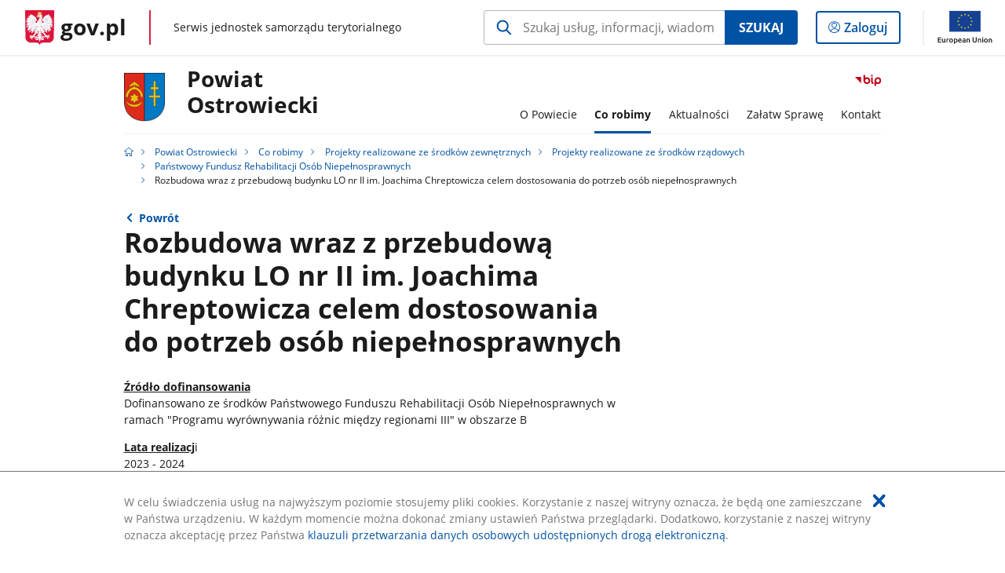

--- FILE ---
content_type: text/html;charset=UTF-8
request_url: https://samorzad.gov.pl/web/powiat-ostrowiecki/rozbudowa-wraz-z-przebudowa-budynku-lo-nr-ii-im-joachima-chreptowicza-celem-dostosowania-do-potrzeb-osob-niepelnosprawnych
body_size: 5153
content:
<!DOCTYPE html>
<html lang="pl-PL" class="no-js ">
<head>
<title>Rozbudowa wraz z przebudową budynku LO nr II im. Joachima Chreptowicza celem dostosowania do potrzeb osób niepełnosprawnych - Powiat Ostrowiecki - Portal gov.pl</title>
<meta charset="utf-8"/>
<meta content="initial-scale=1.0, width=device-width" name="viewport">
<meta property="govpl:site_published" content="true"/>
<meta name="msvalidate.01" content="D55ECD200B1844DB56EFBA4DA551CF8D"/>
<meta property="og:site_name" content="Powiat Ostrowiecki"/>
<meta property="og:url" content="https://www.gov.pl/web/powiat-ostrowiecki/rozbudowa-wraz-z-przebudowa-budynku-lo-nr-ii-im-joachima-chreptowicza-celem-dostosowania-do-potrzeb-osob-niepelnosprawnych"/>
<meta property="og:title"
content="Rozbudowa wraz z przebudową budynku LO nr II im. Joachima Chreptowicza celem dostosowania do potrzeb osób niepełnosprawnych - Powiat Ostrowiecki - Portal gov.pl"/>
<meta property="og:type" content="website"/>
<meta property="og:image" content="https://samorzad.gov.pl/img/fb_share_ogp.jpg"/>
<meta property="og:description" content=""/>
<meta name="twitter:description" content=""/>
<meta name="twitter:image" content="https://samorzad.gov.pl/img/fb_share_ogp.jpg"/>
<meta name="twitter:card" content="summary_large_image">
<meta name="twitter:title"
content="Rozbudowa wraz z przebudową budynku LO nr II im. Joachima Chreptowicza celem dostosowania do potrzeb osób niepełnosprawnych - Powiat Ostrowiecki - Portal gov.pl"/>
<meta property="govpl:site_hash" content="db2e5203-b15f-7749-5cbc-89156355a3d4"/>
<meta property="govpl:site_path" content="/web/powiat-ostrowiecki"/>
<meta property="govpl:active_menu_item" content=""/>
<meta property="govpl:search_scope" content="powiat-ostrowiecki"/>
<link rel="icon" type="image/png" href="/img/icons/favicon-16x16.png"
sizes="16x16">
<link rel="icon" type="image/png" href="/img/icons/favicon-32x32.png"
sizes="32x32">
<link rel="icon" type="image/png" href="/img/icons/favicon-96x96.png"
sizes="96x96">
<link rel="stylesheet" type="text/css" href="/fonts/font-awesome.min.css">
<link rel="stylesheet" type="text/css" href="/css/vendors/jquery-ui-1.12.1-smoothness.min.css">
<link rel="stylesheet" type="text/css" href="/css/vendors/modaal.min.css">
<link rel="stylesheet" type="text/css" href="/css/vendors/vue-select.css">
<link rel="stylesheet" type="text/css" href="/css/govpl_template.css">
<link rel="stylesheet" type="text/css" href="/css/main-ac63e7c0b82.css">
<!--[if lt IE 9]>
<script src="/scripts/polyfills/html5shiv-3.7.3.min.js"></script>
<![endif]-->
<script src="/scripts/polyfills/modernizr-custom.js"></script>
<script src="/scripts/polyfills/polyfills.js"></script>
<script src="/scripts/vendors/jquery-3.3.1.min.js"></script>
<script src="/scripts/vendors/jquery-ui-1.12.1.min.js"></script>
<script src="/scripts/vendors/modaal.min.js"></script>
<script src="/scripts/vendors/b_util.js"></script>
<script src="/scripts/vendors/b_tab_orginal.js"></script>
<script src="/scripts/vendors/validate.min.js"></script>
<script src="/scripts/gov_context.js?locale=pl_PL"></script>
<script src="/scripts/accordion.js"></script>
<script src="/scripts/govpl.js"></script>
<script src="/scripts/bundle-929de7423f0.js"></script>
<script src="/scripts/utils.js"></script>
</head>
<body id="body"
class="">
<nav class="quick-access-nav">
<ul>
<li><a href="#main-content">Przejdź do zawartości</a></li>
<li><a href="#footer-contact">Przejdź do sekcji Kontakt</a></li>
<li><a href="#footer-links">Przejdź do sekcji stopka gov.pl</a></li>
</ul>
</nav>
<div id="cookies-info">
<div class="main-container">W celu świadczenia usług na najwyższym poziomie stosujemy pliki cookies. Korzystanie z naszej witryny oznacza, że będą one zamieszczane w Państwa urządzeniu. W każdym momencie można dokonać zmiany ustawień Państwa przeglądarki. Dodatkowo, korzystanie z naszej witryny oznacza akceptację przez Państwa <a href="https://www.gov.pl/cyfryzacja/klauzula-przetwarzania-danych-osobowych-udostepnionych-droga-elektroniczna" aria-label="Wciśnij enter, aby przejść do klauzuli przetwarzania danych osobowych udostępnionych drogą elektroniczną.">klauzuli przetwarzania danych osobowych udostępnionych drogą elektroniczną</a>.
<button aria-label="Akceptuję politykę dotycząca wykorzystania plików cookies. Zamknij pop-up."></button>
</div>
</div>
<div id="govpl"></div>
<header class="page-header">
<div class="main-container">
<div>
<div class="header-links">
<div class="icons">
<ul>
<li class="bip">
<a href="/web/powiat-ostrowiecki/mapa-strony?show-bip=true">
<span class="sr-only">Przejdź do serwisu Biuletyn Informacji Publicznej Powiat<br> Ostrowiecki </span>
<img src="/img/bip_simple.svg" class="icon" alt="Logo Biuletynu Informacji Publicznej" height="25" aria-hidden="true"/>
<img src="/img/bip_simple.svg" class="icon-hover" alt="" height="25" aria-hidden="true"/>
</a>
</li>
</ul>
</div>
</div>
<h1 class="unit-h1">
<div class="unit-h1__logo">
<img src="/photo/42ec9eff-6424-4651-a568-3776d9719dec" alt=""/>
</div>
<a href="/web/powiat-ostrowiecki">Powiat<br> Ostrowiecki </a>
</h1>
<nav id="unit-menu">
<a href="#unit-menu-list" id="unit-menu-toggle" aria-haspopup="true" aria-expanded="false">MENU<i></i></a>
<ul id="unit-menu-list">
<li id="unit-submenu-0" class="has-child">
<a href="/web/powiat-ostrowiecki/o-powiecie" aria-haspopup="true" aria-expanded="false"
>
<span class="menu-open">O Powiecie</span>
<span class="menu-back">Wstecz</span>
</a>
<ul>
<li>
<a href="/web/powiat-ostrowiecki/wladze-powiatu"
>Władze powiatu</a>
</li>
<li>
<a href="/web/powiat-ostrowiecki/Starostwo2"
>Starostwo</a>
</li>
<li>
<a href="/web/powiat-ostrowiecki/charakterystyka-powiatu"
>Charakterystyka Powiatu</a>
</li>
<li>
<a href="/web/powiat-ostrowiecki/turystyka-i-rekreacja"
>Turystyka i rekreacja</a>
</li>
<li>
<a href="/web/powiat-ostrowiecki/prawo-lokalne"
>Akty Prawa Miejscowego</a>
</li>
<li>
<a href="/web/powiat-ostrowiecki/status-prawny3"
>Status prawny</a>
</li>
<li>
<a href="/web/powiat-ostrowiecki/dokumenty-strategiczne"
>Dokumenty strategiczne</a>
</li>
<li>
<a href="/web/powiat-ostrowiecki/rejestry-i-ewidencje3"
>Rejestry i ewidencje</a>
</li>
<li>
<a href="/web/powiat-ostrowiecki/Protokoly-kontroli"
>Protokoły kontroli </a>
</li>
<li>
<a href="/web/powiat-ostrowiecki/petycje3"
>Petycje</a>
</li>
<li>
<a href="/web/powiat-ostrowiecki/Raport-o-stanie-Powiatu"
>Raport o stanie Powiatu</a>
</li>
<li>
<a href="/web/powiat-ostrowiecki/oplaty"
>Uchwały i opinie Regionalnej Izby Obrachunkowej</a>
</li>
<li>
<a href="/web/powiat-ostrowiecki/Oswiadczenia-majatkowe"
>Oświadczenia majątkowe</a>
</li>
<li>
<a href="/web/powiat-ostrowiecki/sprawozdania-2"
>Sprawozdania</a>
</li>
<li>
<a href="/web/powiat-ostrowiecki/informacje-o-udzielonych-umorzeniach-niepodatkowych"
>Informacje o udzielonych umorzeniach niepodatkowych</a>
</li>
<li>
<a href="/web/powiat-ostrowiecki/Audyt-wewnetrzny"
>Audyt wewnętrzny</a>
</li>
<li>
<a href="/web/powiat-ostrowiecki/Kontrola-zarzadcza"
>Kontrola zarządcza</a>
</li>
<li>
<a href="/web/powiat-ostrowiecki/jednostki-powiatu"
>Jednostki Powiatu</a>
</li>
<li>
<a href="/web/powiat-ostrowiecki/wybory3"
>WYBORY</a>
</li>
<li>
<a href="/web/powiat-ostrowiecki/informacja-dotyczaca-przyjmowania-obywateli-w-sprawach-skarg-i-wnioskow2"
>Informacja dotycząca przyjmowania obywateli w sprawach skarg i wniosków</a>
</li>
<li>
<a href="/web/powiat-ostrowiecki/mlodziezowa-rada-powiatu-ostrowieckiego"
>Młodzieżowa Rada Powiatu Ostrowieckiego</a>
</li>
</ul>
</li>
<li id="unit-submenu-1" class="has-child">
<a href="/web/powiat-ostrowiecki/co-robimy2" aria-haspopup="true" aria-expanded="false"
class="active">
<span class="menu-open">Co robimy</span>
<span class="menu-back">Wstecz</span>
</a>
<ul>
<li>
<a href="/web/powiat-ostrowiecki/biuro-rzeczy-znalezionych"
>Biuro Rzeczy Znalezionych</a>
</li>
<li>
<a href="/web/powiat-ostrowiecki/ochrona-zdrowia"
>Ochrona zdrowia</a>
</li>
<li>
<a href="/web/powiat-ostrowiecki/projekty-realizowane-ze-srodkow-zewnetrznychh"
class="active">Projekty realizowane ze środków zewnętrznych</a>
</li>
<li>
<a href="/web/powiat-ostrowiecki/zamowienia-publiczne2"
>Zamówienia publiczne</a>
</li>
<li>
<a href="/web/powiat-ostrowiecki/nabory-na-wolne-stanowiska-urzednicze"
>Nabory na wolne stanowiska urzędnicze</a>
</li>
<li>
<a href="/web/powiat-ostrowiecki/nieodplatna-pomoc-prawna5"
>Nieodpłatna pomoc prawna</a>
</li>
<li>
<a href="/web/powiat-ostrowiecki/przewozy-autobusowe"
>Przewozy autobusowe</a>
</li>
</ul>
</li>
<li id="unit-submenu-2" class="has-child">
<a href="/web/powiat-ostrowiecki/aktualnosci" aria-haspopup="true" aria-expanded="false"
>
<span class="menu-open">Aktualności</span>
<span class="menu-back">Wstecz</span>
</a>
<ul>
<li>
<a href="/web/powiat-ostrowiecki/Starosta"
>Wiadomości</a>
</li>
<li>
<a href="/web/powiat-ostrowiecki/komunikaty-i-ogloszenia"
>Komunikaty i ogłoszenia</a>
</li>
<li>
<a href="/web/powiat-ostrowiecki/akademia-pelna-zdrowia"
>Akademia Pełna Zdrowia</a>
</li>
<li>
<a href="/web/powiat-ostrowiecki/rekrutacja-do-szkol-ponadpodstawowych"
>Rekrutacja do szkół ponadpodstawowych</a>
</li>
<li>
<a href="/web/powiat-ostrowiecki/edukacja-kultura-sport"
>Edukacja, Kultura, Turystyka i Sport</a>
</li>
<li>
<a href="/web/powiat-ostrowiecki/rok-krzemionkowski-w-powiecie-ostrowieckim"
>Rok Krzemionkowski w Powiecie Ostrowieckim</a>
</li>
<li>
<a href="/web/powiat-ostrowiecki/zawiadomienia-geodezyjne2"
>Zawiadomienia geodezyjne</a>
</li>
<li>
<a href="/web/powiat-ostrowiecki/informacje-dla-obywateli-ukrainy"
>Informacje dla obywateli Ukrainy/Інформація для громадян України</a>
</li>
<li>
<a href="/web/powiat-ostrowiecki/zaproszenie-dla-przedsiebiorcow-do-udzialu-w-projekcie-instytut-dostepnosci--szkolenia-i-doradztwo-dla-firm"
>Zaproszenie dla Przedsiębiorców do udziału w projekcie „Instytut Dostępności – szkolenia i doradztwo dla firm”</a>
</li>
</ul>
</li>
<li id="unit-submenu-3" class="has-child">
<a href="/web/powiat-ostrowiecki/zalatw-sprawe" aria-haspopup="true" aria-expanded="false"
>
<span class="menu-open">Załatw Sprawę</span>
<span class="menu-back">Wstecz</span>
</a>
<ul>
<li>
<a href="/web/powiat-ostrowiecki/wydzial-organizacyjno---prawny"
>Wydział Organizacyjno - Prawny</a>
</li>
<li>
<a href="/web/powiat-ostrowiecki/wydzial-komunikacji4"
>Wydział Komunikacji</a>
</li>
<li>
<a href="/web/powiat-ostrowiecki/budownictwo"
>Wydział Architektury i Budownictwa</a>
</li>
<li>
<a href="/web/powiat-ostrowiecki/wydzial-finansowy5"
>Wydział Finansowy</a>
</li>
<li>
<a href="/web/powiat-ostrowiecki/wydzial-edukacji-zdrowia-i-spraw-spolecznychh"
>Wydział Edukacji, Kultury, Turystyki i Sportu</a>
</li>
<li>
<a href="/web/powiat-ostrowiecki/sprawy-z-zakresu-wydzialu-infrastruktury-i-rozwoju-powiatu"
>Wydział Inwestycji, Infrastruktury i Transportu </a>
</li>
<li>
<a href="/web/powiat-ostrowiecki/Wydzial-Ochrony-Srodowiska-Rolnictwa-Lesnictwa"
>Wydział Ochrony Środowiska, Rolnictwa i Leśnictwa</a>
</li>
<li>
<a href="/web/powiat-ostrowiecki/geodezja"
>Wydział Geodezji, Kartografii i Katastru</a>
</li>
<li>
<a href="/web/powiat-ostrowiecki/wydzial-gospodarki-mieniem"
>Wydział Gospodarki Mieniem</a>
</li>
<li>
<a href="/web/powiat-ostrowiecki/Powiatowy-Rzecznik-Konsumentoww"
>Powiatowy Rzecznik Konsumentów</a>
</li>
<li>
<a href="/web/powiat-ostrowiecki/referat-zdrowia"
>Wydział Zdrowia i Spraw Społecznych </a>
</li>
</ul>
</li>
<li id="unit-submenu-4" class="has-child">
<a href="/web/powiat-ostrowiecki/kontakt" aria-haspopup="true" aria-expanded="false"
>
<span class="menu-open">Kontakt</span>
<span class="menu-back">Wstecz</span>
</a>
<ul>
<li>
<a href="/web/powiat-ostrowiecki/podstawowe-dane-kontaktowe"
>Podstawowe dane kontaktowe</a>
</li>
<li>
<a href="/web/powiat-ostrowiecki/deklaracja-dostepnosci2"
>Deklaracja dostępności</a>
</li>
</ul>
</li>
<li id="menu-close"><button>Zamknij menu</button></li>
</ul>
</nav>
</div>
</div>
</header>
<main>
<nav class="breadcrumbs main-container" aria-label="Ścieżka okruszków"><ul>
<li><a class="home" href="https://samorzad.gov.pl/" aria-label="Strona główna gov.pl"></a></li>
<li>
<a href="/web/powiat-ostrowiecki">Powiat Ostrowiecki</a>
</li>
<li>
<a href="/web/powiat-ostrowiecki/co-robimy2">Co robimy</a>
</li>
<li>
<a href="/web/powiat-ostrowiecki/projekty-realizowane-ze-srodkow-zewnetrznychh">Projekty realizowane ze środków zewnętrznych</a>
</li>
<li>
<a href="/web/powiat-ostrowiecki/projekty-realizowane-ze-srodkow-rzadowych">Projekty realizowane ze środków rządowych</a>
</li>
<li>
<a href="/web/powiat-ostrowiecki/panstwowy-fundusz-rehabilitacji-osob-niepelnosprawnych">Państwowy Fundusz Rehabilitacji Osób Niepełnosprawnych</a>
</li>
<li>
Rozbudowa wraz z przebudową budynku LO nr II im. Joachima Chreptowicza celem dostosowania do potrzeb osób niepełnosprawnych
</li>
</ul></nav>
<div class="main-container return-button">
<a href="/web/powiat-ostrowiecki/panstwowy-fundusz-rehabilitacji-osob-niepelnosprawnych" aria-label="Powrót do strony nadrzędnej - Państwowy Fundusz Rehabilitacji Osób Niepełnosprawnych">Powrót</a>
</div>
<div class="article-area main-container ">
<article class="article-area__article " id="main-content">
<h2>Rozbudowa wraz z przebudową budynku LO nr II im. Joachima Chreptowicza celem dostosowania do potrzeb osób niepełnosprawnych</h2>
<div class="editor-content">
<div><p><u><strong>Źr&oacute;dło dofinansowania</strong></u><br />
Dofinansowano ze środk&oacute;w Państwowego Funduszu Rehabilitacji Os&oacute;b Niepełnosprawnych w ramach &quot;Programu wyr&oacute;wnywania r&oacute;żnic między regionami III&quot; w obszarze B &nbsp;</p>
<p><u><strong>Lata realizacj</strong></u>i<br />
2023 - 2024</p>
<p><u><strong>Całkowita wartość inwestycji</strong></u><br />
873 000,00 zł</p>
<p><u><strong>Wartość dofinansowania</strong></u><br />
165 000,00 zł</p>
<p><u><strong>Opis projektu </strong></u>&nbsp;<br />
Gł&oacute;wnym celem projektu jest dostosowanie budynku Liceum Og&oacute;lnokształcącego nr II im. Joachima Chreptowicza w Ostrowcu Świętokrzyskim do potrzeb os&oacute;b niepełnosprawnych poprzez:</p>
<ul>
<li>budowę windy zewnętrznej,&nbsp;</li>
<li>budowę pochylni przy hali sportowej,&nbsp;</li>
<li>wymianę stolarki drzwiowej wewnętrznej,&nbsp;</li>
<li>adaptację pomieszczenia na I piętrze na łazienkę dla os&oacute;b niepełnosprawnych,</li>
<li>wymianę parkietu na korytarzu parteru na wykładzinę antypoślizgową PCV.&nbsp;</li>
</ul>
<p>Realizacja inwestycji zwiększy dostępność plac&oacute;wki oświatowej dla obecnych&nbsp;i przyszłych uczni&oacute;w oraz pracownik&oacute;w. Poprawa dostępności plac&oacute;wki zachęci osoby z ograniczeniami ruchowymi do kontynuacji edukacji wśr&oacute;d r&oacute;wieśnik&oacute;w,&nbsp;co korzystnie wpłynie na integrację społeczną, umożliwienie swobodnego poruszania się po obiekcie, czynny udział w zajęciach dydaktycznych, uroczystościach i innych wydarzeniach szkolnych. Ponadto, realizacja projektu przyczyni się do poprawy dostępności podmiot&oacute;w publicznych.<br />
&nbsp;</p>
</div>
</div>
</article>
</div>
<pre id="pageMetadata" class="hide">{"register":{"columns":[]}}</pre>
</main>
<footer class="footer">
<div class="main-container">
<div class="ministry-section" id="footer-contact">
<h2><span class="sr-only">stopka</span> Starostwo Powiatowe w Ostrowcu Świętokrzyskim</h2>
<div class="contact">
<div class="address-column">
<h3>ADRES</h3>
<address>
<p>ul. Iłżecka 37</p>
<p>27-400 Ostrowiec Świętokrzyski</p>
<p>NIP 661-219-82-32</p>
<p>Regon 291009449</p>
</address>
</div>
<div class="help_line-social_media-column">
<div class="help-line">
<h3>KONTAKT</h3>
<p>
Skontaktuj się z nami<br>
<a href="tel:"
aria-label="Infolinia. Numer telefonu: ">
</a>
</p>
<p>
Infolinia dla Obywatela<br>
<a href="tel:(41) 247 66 10"
aria-label="Infolinia. Numer telefonu: (41).2 4 7.6 6.1 0">
(41) 247 66 10
</a>
</p>
<p class="open-hours">Czynna w dni robocze<br>w godzinach 7:30-15:30</p>
</div>
<div class="social-media">
<h3>MEDIA SPOŁECZNOŚCIOWE:</h3>
<ul>
<li>
<a class="facebook" target="_blank"
title="Otworzy się w nowej karcie" href="https://www.facebook.com/OstrowieckiPowiat">
<span class="sr-only" lang="en">facebook</span>
</a>
</li>
</ul>
</div>
</div>
</div>
<div class="shortcuts ">
<h3 class="js-toggle-shortcuts" tabindex="0" aria-exapanded="false">Na skróty</h3>
<ul>
<li><a href="https://samorzad.gov.pl/web/powiat-ostrowiecki/deklaracja-dostepnosci">Deklaracja dostępności</a></li>
<li><a href="https://samorzad.gov.pl/web/powiat-ostrowiecki/ochrona-danych-osobowych">RODO</a></li>
</ul>
</div>
<div style="clear:both"></div>
</div>
<div id="govpl-footer"></div>
</div>
</footer>
<script src="/scripts/govpl_template.js?locale=pl_PL"></script>
<script src="/scripts/body_end.js"></script>
<script src="/scripts/register_metadata.js"></script>
<noscript>
<iframe src="https://www.googletagmanager.com/ns.html?id=GTM-P67N5GM"
height="0" width="0" style="display:none;visibility:hidden"></iframe>
</noscript>
</body>
</html>